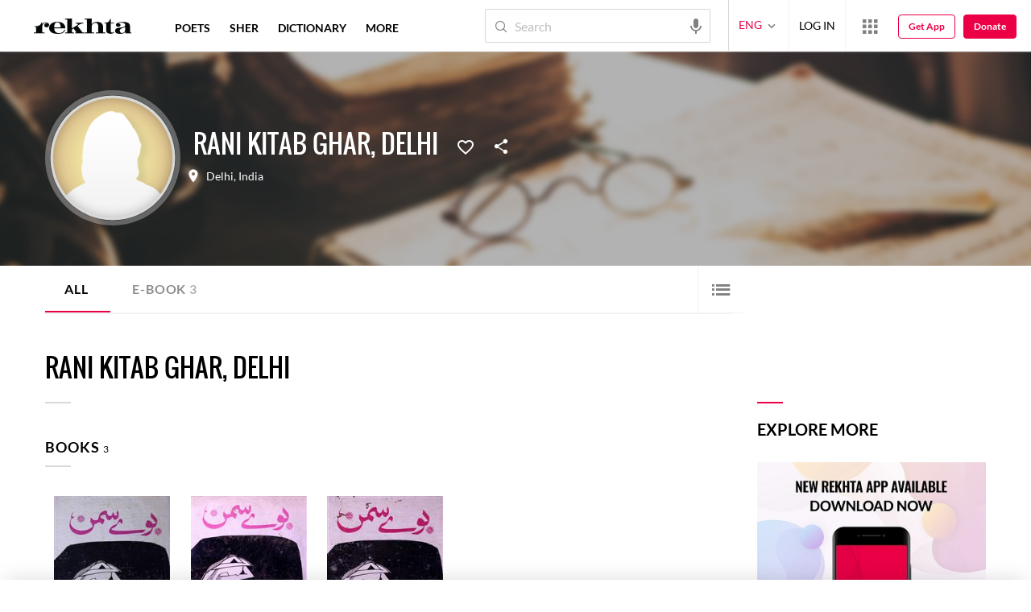

--- FILE ---
content_type: text/css
request_url: https://rekhtastaticcdn.pc.cdn.bitgravity.com/css-4/sm.css?v=1.0.43
body_size: 11985
content:
@media screen and (min-width:576px){.iconCard{width:33.333%}.ebkImgContainer img{width:auto}}@media screen and (min-width:768px){.rdVoiceRecognization .rdVoiceInner{max-width:400px}.CollectionContainer{width:364px}.rtNewsyInnerTop h2{font-size:28px;line-height:42px;padding:0 0 30px}.collectionCardContainer .ebookCard{width:101px}.collectionCardContainer .ebookCard img,.recentlyAdded .ebkcollectionContainer .ebookCard img{height:166px}.colectionPoetDetail p span:nth-child(2){overflow:visible}.ebkGrding .ebkImgContainer:hover{transform:scale(1.12);transition:all .2s}.ebkTopCollectonSec .imgCardLayoutTwo{width:calc(33.33% - 15px)}.ebkTopCollectonSec .imgCardLayoutTwo:nth-child(2n+2){margin-right:16px}.ebkTopCollectonSec .imgCardLayoutTwo:nth-child(3n+3){margin-right:0}.ebkLstItem{width:calc(25% - 10px);margin-right:12px;margin-bottom:12px}.ebkListing .ebkLstItem:nth-child(2n+2){margin-right:12px}.ebkListing .ebkLstItem:nth-child(4n+4){margin-right:0}.ebkSameCityPoet .poetImgCard{width:calc(33.33% - 17px)}.ebkSameCityPoet .poetImgCard:nth-child(2n+2){margin-right:22px}.ebkSameCityPoet .poetImgCard:nth-child(3n+3){margin-right:0}.ebkcollectionContainer{width:calc(50% - 22px)}.ebookLiBannersec{height:178px}.libraryName{top:60px}.ebkGrding .ebkImgContainer img{height:auto}.ebkImgContainer img{width:100%}.storylineContainer{margin:20px 0 3px;background:#e1efff;padding:20px 16px;border-radius:10px}.storylineContainer h4{font-size:18px;margin-bottom:10px;line-height:20px}.storylineContainer p{font-size:16px;line-height:24px}.contentListItems.nwPoetListBody.forPostionContent p{-webkit-line-clamp:2;max-width:85%}.forPostionContent .contentListItemsMedia{top:12px}.forPostionContent .contentListItemsFavortite{top:12px;margin-top:0}.rt_t20halfCard .rt_t20SrsCrd_imgBox{height:298px !important}.rtNewsyInnerTop h2{font-size:28px;line-height:42px;padding:10px 0 30px}.rtNewsyInnerTop .rtAuthorDetails{justify-content:space-between}.rtNewsyInnerTop .rtAuthorDetails .rtAuthorDetailsLeft{align-items:center;width:auto}.rtAuthorDetailsRight ul li{margin-left:10px}.rtNewsyKnowMore h3{font-size:17px}.rtNewsyRight ul li:first-child{margin-right:30px}.rt_miriyaatSec .rt_contentHeadTop{padding:23px 0 16px;position:sticky;top:122px;background:#fff;z-index:1;width:100%;left:0}.rt_miriyaatSec .rt_contentHeadTop ul{display:flex;justify-content:space-between}.rt_miriyaatSec .rt_contentHeadTop ul li{width:13%;font-size:14px;text-transform:uppercase;font-family:LatoXBold,NotoDevanagariBold,MehrNastaliqRegular}.rt_miriyaatSec .rt_contentHeadTop ul li:first-child{width:60%}.rt_miriyaatSec .rt_bodyTitle{width:60%;position:relative}.rt_miriyaatSec .rt_bodyGhazalNo{width:15%}.rt_miriyaatSec .rt_bodyDiwanNo{width:13%}.rt_miriyaatSec .rt_contentBodyListItems p span{display:none}.rt_miriyaatSec .rt_contentHeadTop ul li:last-child{width:12%}.contentListShareIcon a,.contentListShareIcon a i{color:#808080}.contentAdd{height:224px}.headerAdd{height:132px}.sideCardAdd{height:350px}.rt_miriyaatSec.rt_manageColumn .rt_bodyTitle{width:100%}.rt_miriyaatSec.rt_manageColumn .rt_stroylnPara{width:100%}.contentListItems.rt_manageColumn .contentListItemsFavortite{top:26px}.contentListItems.rt_manageColumn .favShareGlobal{top:0}.contentListItems.rt_manageColumn .contentListItemsFavortite i{top:0}.rt_manageColumn a.contentListItemsMediaVideo.rico-youtube{right:0}.rt_iconPlaced .contentListItemsMedia{top:13px}.contentListing.rtNewsyBox{margin-bottom:0}.ebkGrding .ebkImgContainer.ebkImgConNw{margin-top:8px}.ebkDetailsec ul li.readMoreBtn{bottom:-408px}.ebkLstItem .ebkDetailsec .readMoreBtn .rReadMore{width:50%;margin-left:25%}.ebkLndngEbkCrds .collectionCardContainer .ebookCard{width:410px}.ebkLndngEbkCrds .ebookCard img{width:180px;height:274px;top:26px}.ebkLndngEbkCrds .ebookCard .ebkCrdContent{width:320px;height:325px;padding:48px 16px 48px 102px}.ebookCard .ebkCrdContent h4{font-size:24px;margin-top:4px}.ebookCard h6,.ebookCard h6 .ebkCntntTp,.ebookCard p .ebkCntntTp,.ebookCard p{font-size:14px}.ebookCard .ebkCrdContent .ebkRdNwBtn{font-size:14px;padding:12px 42px}.rEbookSections .magazines{background-position:52px 68px}.magazines .owl-carousel{margin-top:30px}.rEbookSections .childrnLtr{padding-bottom:110px;background-position:center 150px;background-size:auto}.mgznLftBgImg,.mgznRtBgMblImg,.mgznRtBgImg{width:auto}.mgznRtBgMblImg{display:none}.mgznLftBgImg{left:12px;top:auto;bottom:196px}.mgznRtBgImg{right:-19px;bottom:-9px;z-index:9;display:block;width:180px}.ebookCard .ebkLstYr,.ebookCard p{margin-top:12px}.sldrOvrlFlwWrap{margin-left:0 !important;margin-right:0;padding-left:0}.sldrOvrlFlwInr{padding-left:0;padding-right:0}.alphbtCon a:hover{border-bottom:2px solid #ec0046}.sortMnuCon{margin-top:46px}.imgCardLayoutTwo img{height:230px}.sortListingContent .ebookCard{width:calc(33.333% - 7px);margin-right:6px}.sortListingContent .ebookCard:nth-child(2n+2){margin-right:6px}.sortListingContent .ebookCard:nth-child(3n+3){margin-right:0}.rekhtaUrduDuniyaList .rekhtaUrduDuniyaListItem{display:flex;flex-wrap:wrap;margin-bottom:0}.rekhtaUrduDuniyaList figure{flex:0 0 250px;margin-right:13px;margin-bottom:0}.rekhtaUrduDuniyaDetails{width:calc(100% - 263px)}.navigation.navigation{padding-left:35px}.timelineBox{width:auto}.timeLineIntro{min-height:96px}.tributeScroll{margin-bottom:50px}.timeLineIntro p{-webkit-line-clamp:4}.timelineBox:last-child{padding-right:39%}.timelineBoxInnerTop{position:relative}.tribute_listing .tributeEbookSlider .imgCardLayoutTwo:first-child{margin-left:0}.askaQuesTionWrap .askQuestionFormPopup{max-width:360px !important}.QAListingWrapper .popup-overlay .rfContactContainer{position:unset}.rpSliderFull.owl-carousel{margin-top:0}.rpSliderBannerSec{padding-bottom:24px}.contentListHeader.rpGapLine{padding-top:53px;margin-bottom:48px}.contentListHeader .abtBookTxtDesc.rpTextGap p{margin-top:12px;line-height:19px !important;font-size:16px !important}.rpRekhtaPubBooks .t20SrsCardCmn{width:150px}.rpRekhtaPubBooks .sectionHeader.drkSecHdr h2{font-size:24px;line-height:36px}.rpRekhtaPubBooks .sectionHeader p{margin-top:12px;font-size:16px;line-height:20px}.rpSingleBanner{padding:24px 0}.rpProetryItems h4{font-size:20px;line-height:30px}.rpProtryBy{font-size:16px;line-height:24px;margin:16px 0}.rpGenre{font-size:16px;align-items:baseline}.rpGenre p a{padding:10px 16px;border-radius:14px;font-size:14px;font-family:'latoxregular'}.rpPetryImg{width:144px;margin-right:16px;max-height:220px}.rpProductsbottom table tr td{text-align:left}.rpProductsbottom table tr td:last-child{width:65%}.rpProductsbottom table tr td:first-child{width:35%}.rpRekhtaPubBooks.gapfromFooter .t20SrsCardCmn{width:123px;height:auto}.gapfromFooter .coupletClcImg img{width:auto}.rpSliderFull.owl-carousel{margin-top:0}.rpSliderBannerSec{padding-bottom:0}.pplrTrndTags.rpRekhtaPubBooks{margin:48px 0 0}.rpRekhtaPubBooks .owl-carousel{margin-top:0}.rpRekhtaPubBooks .sectionHeader .seeFullCollection{font-size:16px}.rpSingleBanner{padding:48px 0 0}.rpRekhtaPubBooks .t20SrsCardCmn{width:136px;margin-right:10px;height:auto}.rpRekhtaPubBooks .t20SrsCardCmn:nth-child(2n+0){margin-right:20px}.rpRekhtaPubBooks .t20SrsCardCmn{width:150px;margin-right:20px;height:auto}.rekhtaPublication .coupletClcImg{width:140px;height:216px}.rpRekhtaPubBooks .t20srsCardCmnDetail h2{font-size:16px}.rpRekhtaPubBooks .t20SrsCardCmn{justify-content:start}.rpRekhtaPubBooks .t20SrsCardCmn .cpltImgCrd{justify-content:start}.rpProductsbottom table tr td{text-align:right}.rpGenre p:last-child a:nth-last-child(-n+2){display:flex}}@media screen and (min-width:992px){.tributeScroll{margin-bottom:20px}.sortIconPopupContainer.alphaMenuOpen .sortingContainer{z-index:9999}header{z-index:99999999}.overFlowHidden{padding-right:16px}.sectionTitle{text-align:center;font-size:18px;letter-spacing:2px;text-transform:uppercase;margin-bottom:36px}.cTPoetName{font-size:16px}.cTTags a{font-size:12px;line-height:30px;padding:0 14px}.deviceCTActivity{display:none}.cTActivity{display:block;float:right}.cTTags{float:left}.cTActivity li{float:left;position:relative}.cTActivity li a{color:#808080;font-size:12px;font-family:'LatoXRegular','NotoDevanagariRegular','MehrNastaliqRegular';display:block;text-align:center;margin-left:12px}.cTActivity li a i{vertical-align:middle}.cTActivity li a span{vertical-align:middle;display:inline-block}.cTsocailShare li a{color:#808080;font-size:32px;font-family:'LatoXRegular','NotoDevanagariRegular','MehrNastaliqRegular';display:block;height:32px;width:40px;text-align:center;line-height:32px}.cTsocailShare .cTsocailShareWrap{top:-26px}.cTsocailShare .cTsocailShareWrap.activeSocialShare{top:-26px;width:224px}.cTTagsNot{text-align:center}.cTTagsNot .cTActivity{float:none;display:inline-block}.sherLayoutSliderWrap .bx-next:after{display:none}.sherLayoutSliderWrap .bx-wrapper .bx-next,.MFRSliderWrap .bx-wrapper .bx-next,.fSCSherSectionSliderWrap .bx-wrapper .bx-next{right:auto;color:#959595;left:50%;margin-left:22px}.sherLayoutSliderWrap .bx-controls-direction{width:100%;right:auto;left:auto;position:absolute;height:auto;bottom:0}.sherLayoutSliderWrap .bx-wrapper .bx-prev,.MFRSliderWrap .bx-wrapper .bx-prev,.fSCSherSectionSliderWrap .bx-wrapper .bx-prev{left:50%;right:auto;margin-left:-66px}.sherLayoutSliderWrap .bx-wrapper .bx-controls-direction a,.MFRSliderWrap .bx-wrapper .bx-controls-direction a,.fSCSherSectionSliderWrap .bx-wrapper .bx-controls-direction a{border-radius:50%;width:44px;height:44px;border:1px solid #959595;background:#fff;color:#959595;line-height:44px;text-align:center}.sherLayoutSliderWrap .bx-wrapper .bx-controls-direction a:hover,.MFRSliderWrap .bx-wrapper .bx-controls-direction a:hover,.fSCSherSectionSliderWrap .bx-wrapper .bx-controls-direction a:hover{background:#eb0046;color:#fff;border:1px solid #eb0046}.MFRSliderWrap .bx-wrapper .bx-controls-direction a,.fSCSherSectionSliderWrap .bx-wrapper .bx-controls-direction a{top:auto;bottom:0}.sherLayoutSliderWrap .bx-next:before{top:auto;right:4px;display:inline-block}.sherLayoutSliderWrap .bx-wrapper,.MFRSliderWrap .bx-wrapper,.fSCSherSectionSliderWrap .bx-wrapper{padding-bottom:86px}.supportRekhtaSection{padding:48px 0}.supportRekhtaSection p{font-size:16px;margin-bottom:24px}.supportRekhtaSection a{margin:0 12px;float:none;color:#eb0046;border:1px solid #eb0046;background:transparent;height:48px;padding:0 12px 0 12px;width:180px}.supportRekhtaSection a i{display:none}.poetImgCard img{width:136px;height:136px;border-radius:50%;margin-bottom:12px}.poetImgCard{width:136px}.poetImgCard h4{font-size:14px}.poetImgCard h5{font-size:12px}.suggestedPoetSection{padding:48px 0}.poetImgCard:first-child{margin-left:0}.viewMoreBtn{width:224px;font-size:14px;margin-top:48px;line-height:48px}.fSCType,.fSCSherSection h3,.fSCSherSectionSliderWrap,.sherCollectionLayoutWrap h4{display:block}.imgCard{float:left;width:138px;margin-bottom:0;display:block;margin-left:32px}.sherCollectionLayout .imgCard{display:block}.sherCollectionLayout .imgCard:nth-child(2n+2){margin-left:32px}.sherCollectionLayout{margin-left:-32px}.featuredSherCollectionSection{padding:48px 0}.shayriCollectionSection{padding:48px 0}.featuredShortProseCollection h2,.featuredShortProseCollection h5{display:block}.relatedFPColection{display:none}.pCMoreAuthors h3{color:#4d4d4d;font-size:12px;font-family:'LatoXRegular','NotoDevanagariRegular','MehrNastaliqRegular';line-height:1.2;text-transform:uppercase;margin-bottom:36px;letter-spacing:3px}.pCMoreAuthorsList{margin-left:-32px}.pCMoreAuthor{float:left;width:138px;margin-bottom:0;display:block;margin-left:32px;position:relative}.pCMoreAuthor img{border-radius:50%;margin-bottom:12px;width:100%;height:auto}.pCMoreAuthor h4{color:#000;font-size:14px;font-family:'LatoXRegular','NotoDevanagariRegular','MehrNastaliqRegular';line-height:1.2;text-transform:capitalize;margin-bottom:8px;letter-spacing:.25px;overflow:hidden;text-overflow:ellipsis;text-align:left}.pCMoreAuthor h5{font-size:10px;color:rgba(0,0,0,.6);font-family:'LatoXBold','NotoDevanagariBold','MehrNastaliqRegular';text-transform:capitalize;overflow:hidden;text-overflow:ellipsis;margin-bottom:6px}.pCMoreAuthors{display:block}.proseCollectionSection{padding:48px 0}.featuredShortProseCollection h2{color:#000;font-size:32px;font-family:'MerriweatherHeavy','NotoDevanagariBold','MehrNastaliqRegular';line-height:1.2;margin-bottom:18px}.featuredShortProseCollection h2 a{color:#000}.featuredShortProseCollection h5{color:rgba(0,0,0,.5);font-size:14px;font-family:'LatoXRegular','NotoDevanagariRegular','MehrNastaliqRegular';line-height:1.2;margin-bottom:42px;text-transform:capitalize}.featuredShortProseCollection h5 a{color:rgba(0,0,0,.5)}.featuredEBookSection .viewMoreBtn{display:block}.featuredEBook h6 span{font-size:11px}.featuredEBook h5{font-size:11px}.featuredEBookSection{padding:48px 0}.featuredEBook{margin-bottom:48px}.fEBookCateWrap h3{text-align:center;margin-bottom:42px;letter-spacing:3px;color:#4d4d4d;font-family:'LatoXRegular','NotoDevanagariRegular','MehrNastaliqRegular';text-transform:uppercase}.fEBookCateList{margin-left:0;margin-right:0;white-space:normal;overflow:hidden}.imgCardLayoutTwo:first-child{margin-left:0}.imgCardCon .imgCardLayoutTwo{width:100%}.fEBookCateList .imgCardLayoutTwo:first-child{margin-left:0}.imgCardLayoutTwo{display:block;width:138px;margin-right:0;margin-left:32px;float:left}.viewMoreEbookCate{display:none}.viewMoreImgShayri{display:none}.imageShayriSection .viewMoreBtn,.isSimgSher,.iSSTagsSection{display:block}.iSSDetails{float:left;width:calc(55% - 42px)}.imgSSMorePoplularSection{float:right;width:45%;padding:24px 0 0;position:relative}.imgSSMorePoplularSection:before,.iSSTagsSection:before{content:'';position:absolute;top:0;left:0;height:2px;width:32px;background:#eb0046}.isSimglayout{border:2px solid #e3e3e3;padding:12px;border-radius:3px;margin-bottom:12px}.isSimglayoutFooter{padding:12px 0}.isSimglayoutFooter a{font-size:14px}.isSimglayoutFooter a i{font-size:32px}.isSimgSher{text-align:center}.imgSSMorePoplularSection h3{margin-bottom:22px;letter-spacing:3px;color:#4d4d4d;font-family:'LatoXRegular','NotoDevanagariRegular','MehrNastaliqRegular';text-transform:uppercase}.imgSSMoreImgs{white-space:normal;overflow:hidden;margin-left:0;margin-right:0;margin-bottom:36px}.imgSSMoreImage:first-child{margin-left:12px}.imgSSMoreImage{display:block;width:140px;margin-left:12px;float:left;margin-right:0;margin-bottom:12px}.imgSSMoreImage.viewMoreImgShayri{display:none}.imgSSMoreImage:nth-child(3n+1){margin-left:0}.iSSTagsSection{padding-top:22px;position:relative}.iSSTags a{color:#000;font-family:'LatoXRegular','NotoDevanagariRegular','MehrNastaliqRegular';text-transform:capitalize;border:1px solid #d7d7d7;display:inline-block;border-radius:20px;margin-right:8px;font-size:12px;line-height:30px;padding:0 14px;margin-bottom:16px}.iSSTags a:hover{color:#fff;border:1px solid #eb0046;background:#eb0046}.imageShayriSection{padding:48px 0}.todaysSpecialSection{padding:48px 0}.todaysSpecialDescription{text-align:center}.todaysSpecialDescription img{width:150px;height:150px;border-radius:50%;float:none;margin-right:0;margin-bottom:12px}.tSDBody{overflow:hidden;margin-top:0;margin-bottom:24px}.todaysSpecialDescription h2{font-size:16px}.todaysSpecialDescription h4 span{font-size:14px}.todaysSpecialDescription p{font-size:16px;text-align:center}.featuredVideoSection{padding:48px 0}.featuredVideoSection .viewMoreBtn{display:block}.fVSVideoContainer{float:left;width:calc(68% - 24px)}.fVideoListing{float:right;width:32%}.fVDesc h2{font-size:18px;margin-bottom:10px}.fVDesc{padding-top:24px}.fVDesc h3{font-size:14px}.fVideoListing h3{margin-bottom:22px;letter-spacing:3px;color:#4d4d4d;font-family:'LatoXRegular','NotoDevanagariRegular','MehrNastaliqRegular';text-transform:uppercase}.fVideoListing:before{content:'';position:absolute;top:0;left:0;height:2px;width:32px;background:#eb0046}.fVideoListingWrap{white-space:normal;overflow:hidden;margin-left:0;margin-right:0}.dVList{display:block;width:100%;margin-right:0;position:relative;margin-bottom:12px}.dVList:first-child{margin-left:0}.dVList img{width:103px;display:block;height:auto;margin-bottom:0;border-radius:3px;margin-right:12px;float:left}.dVListDesc{overflow:hidden;margin-top:28px}.dVList.fVMoreBtn{display:none}.dVList h4{font-size:16px;margin-bottom:8px}.dVList h5{color:rgba(0,0,0,.5);font-size:12px}.wODShareAudio a span{display:inline-block;display:inline-block;width:auto;height:auto}.wODOPWords a:hover{color:#fff;border:1px solid #eb0046;background:#eb0046}.wODotherPopularWord h4{margin-bottom:22px;letter-spacing:3px;color:#4d4d4d;font-family:'LatoXRegular','NotoDevanagariRegular','MehrNastaliqRegular';text-transform:uppercase}.wordOfDaySection{padding:48px 0;text-align:center}.wODWordDetails h2{font-size:46px}.wODWordDetails h3{font-size:24px}.wODWordDetails h3 span:first-child:after{height:36px;width:2px;top:-3px}.wODWordDetails h3 span:first-child{padding-right:32px;margin-right:32px}.wODShareAudio{position:static;text-align:center;padding-top:18px}.wODShareAudio a{margin:0 9px;float:none;display:inline-block}.wODMeaning h5{display:block;font-size:14px;color:#000;font-family:'LatoXItalic','NotoDevanagariRegular','MehrNastaliqRegular';margin-bottom:12px}.wODMeaning h3{font-size:20px}.wODSher h6{font-size:14px}.wODDictionarySearch:before,.wODDictionarySearch h3{display:none}.wOdSearchbox{max-width:636px;margin:0 auto}.moreFromRekhtaSection{padding-top:48px}.wOdSearchbox input{height:46px}.wOdSearchbox a{right:8px;top:6px}.userLogin{margin-top:0}.toggleMenuButton{display:block}.rEbookSections.ebkContriBannerSec{padding-bottom:0}.rEbookSections article{padding:65px 0 0}.ebkSrchContainer h2{font-size:34px}.welcomeContainer h2{font-size:40px}.welcomeContainer p{font-size:24px}.welcomeContainer .rReadMore{padding:14px 24px}.sectionHeader h2,.sectionHeader h1{font-size:30px}.sectionHeader .seeFullCollection{font-size:18px;top:50px}.sectionHeader.hdngCenter h2{font-size:30px}.ebkSlider .ebookCard h4{font-size:14px}.exploreContainer{margin-top:40px}.iconCard{width:16.667%;margin-bottom:0}.iconCard .iconBox{width:116px}.iconCard .iconBox i{font-size:116px}.iconCard h4{font-size:20px;margin-top:14px}.readMoreBtn{margin-top:40px}.readMoreBtn .rReadMore{font-size:18px}.imgCardCon .poetImgCard img{border:8px solid #fff}.imgCardCon .poetImgCard h4{font-size:18px}.imgCardCon .poetImgCard h5{font-size:14px}.ebkLstItem{width:calc(20% - 13px);margin-right:16px;margin-bottom:26px}.ebkListing .ebkLstItem:nth-child(2n+2){margin-left:0;margin-right:16px}.ebkListing .ebkLstItem:nth-child(4n+4){margin-left:0;margin-right:16px}.ebkListing .ebkLstItem:nth-child(5n+5){margin-right:0}.ebkImgContainer img{width:100%;height:295px}.ebkListing .ebkImgContainer img{height:295px}.ebkGrding .ebkImgContainer img{width:104px;height:130px}.ebkFlDtlContainer,.ebkShorDtlContainer{width:50%;float:left;display:block;padding-right:28px}.ebkFlDtlContainer{padding-top:16px}.ebkImgDetailedContainer .ebkImgContainer img{width:100%;height:auto}.ebkGrding .ebkLstItem{width:25%;float:left;border-bottom:none;margin-bottom:15px;padding-bottom:15px}.ebkGrding .ebkLstItem:nth-child(2n+2){margin-right:0}.ebkLstAthr,.ebkLstTtl,.ebkLstPblshr,.ebkLstYr{font-size:14px}.ebkGrding .ebkLstTtl{height:auto;overflow:hidden;white-space:nowrap}.ebkGrding .ebkLstTtl:after{display:block;background:linear-gradient(90deg,rgba(255,255,255,0) 0%,#ececec 100%)}.ebkLstPblshr{height:40px;overflow:hidden}.ebookCatelogContainer{padding:40px 0 0}.numUserReview{font-size:14px}.ricoreviewStar,.rico-ratefull,.rico-ratehalf,.rico-rateblank.ricoreviewStar,.rico-rateblank{font-size:28px;margin-left:-7px}.ebkGrding .ebkDetailsec .readMoreBtn{font-size:14px;width:150px;display:inline-block;color:#808080;min-height:1px}.ebkDetailsec .favorite i{font-size:34px}.ebkDetailsec .rico-share{top:5px}.ebkGrding .ebkDetailsec .readMoreBtn .rico-share{font-size:36px;margin-left:17px;color:#0af}.ebkDetailsec .rico-favorited{font-size:36px}.ebkGrdLstgHdr{background-color:transparent;border-bottom:1px solid #cecece;margin-bottom:30px;padding:30px 24px 20px;margin-left:-20px;margin-right:-20px}.ebkGrdLstgHdr.ebkGrdLstWdtArw{padding:30px 24px 38px}.grdLstSortList .sortListDrpDnBtn i{margin-right:0}.bestBookfrmAuth .colectionPoetDetail h4::after{display:block}.bestBookfrmAuth .colectionPoetDetail h4{white-space:nowrap;overflow:hidden}.ebkBack{font-size:26px;color:#000;padding-left:0;margin-top:0;max-width:none;width:100%}.ebkBack i{font-size:50px;margin-left:-12px;font-weight:normal}.sectionHeader p{display:block;line-height:22px;max-width:90%}.SortItemContainer .grdLstSortBtn .rico-list_view{font-size:32px}.grdLstSortBtn{margin-top:0}.ebkdiffTag a{display:inline-block}.ebkGrding .ebkImgContainer{max-width:200px}.ebkDtlContainer{background-color:#ececec}.ebkGrding .ebkImgContainer.ebkImgConNw{float:left;margin-bottom:0}.ebkGrding .ebookDetailContainer{padding-left:124px}.ebkImgDetailedContainer .ebookDetailContainer{padding-left:0;float:right;width:calc(100% - 220px)}.ebkdiffTag{padding-top:10px}.PoetProfileTxtDesc p,.abtBookTxtDesc p{font-size:16px}.ebkImgDetailedContainer .ebookTileAbt{width:100%}.ebkcollectionContainer .ebookCard .ebookDetailContainer h4{white-space:nowrap;line-height:18px;overflow:hidden;position:relative}.ebkGrding .ebkImgContainer.ebkImgConNw{margin-top:0}.ebkLstItem .readMoreBtn .rReadMore{padding:10px 17px;margin:0 24px 0 0;width:100%}.ebkLstItem .ebkDetailsec .readMoreBtn .rReadMore{width:100%;margin-left:0}.ebkDetailsec .readMoreBtn span{display:inline-block}.sectionTitleHeader h3{font-size:24px}.reviewTxtDesc{max-height:82px}.ppcmpltTxt{max-height:54px;overflow:hidden}.ebkDescsec .ppcmpltTxt{overflow:hidden;position:relative}.ebkDescsec .readLessCmnt{max-height:100%}.ebkDescsec .readMoreCmnt{top:79px}.abtBookTxtDesc{position:relative}.readBtnMargin .readLessCmnt~.readMoreCmnt{top:-8px;font-family:'LatoXRegular','NotoDevanagariRegular','MehrNastaliqRegular'}.readMoreCmnt{font-family:'LatoXRegular','NotoDevanagariRegular','MehrNastaliqRegular';float:right;margin:0}.readLessCmnt~.readMoreCmnt{position:relative;right:0;padding:0;margin:0;top:-3px;font-size:14px}.libcmpltTxt{max-height:122px;overflow:hidden}.readLessCmnt{max-height:100%}.recentlyAdded .ebkcollectionContainer:nth-child(3n+3){margin-right:0}.sldrOvrlFlwInr .ebkcollectionContainer:nth-child(3n+3){margin-right:0}.ebkcollectionContainer .collectionCardContainer .ebookCard{width:calc(33% - 6px)}.ebkcollectionContainer .ebookDetailContainer .readMoreBtn{display:none}.ebkcollectionContainer .collectionReadNow{display:block}.ebkcollectionContainer{margin-right:8px;margin-bottom:30px;width:calc(33.33% - 10px);padding:20px;background:#fff}.RecentSecHeader{padding-bottom:0}.ebkTopCollectonSec .imgCardLayoutTwo{margin-right:22px;margin-bottom:22px;width:calc(20% - 18px)}.ebkTopCollectonSec .imgCardLayoutTwo:nth-child(2n+2){margin-right:22px}.ebkTopCollectonSec .imgCardLayoutTwo:nth-child(3n+3){margin-right:22px}.ebkTopCollectonSec .imgCardCon .imgCardLayoutTwo{margin-right:22px}.ebkTopCollectonSec .imgCardLayoutTwo:nth-child(5n+5){margin-right:0}.ebkImgDetailedContainer .ebkImgContainer{width:221px;padding:7px}.ebkImgContainer.ebkImgDetailedContainer img{height:auto}.readMoreBtn .rico-share,.rico-favorited{font-size:32px}.ebkFullCollectionAdded .ebkcollectionContainer .ebookCard{width:108px;margin-right:19.4px;border-bottom:none}.ebkFullCollectionAdded .ebkcollectionContainer .ebookCard:nth-child(9n+9){margin-right:0}.ebkFullCollectionAdded .ebkcollectionContainer{-webkit-box-shadow:1px 1px 4px 1px rgba(0,0,0,.23);-moz-box-shadow:1px 1px 4px 1px rgba(0,0,0,.23);box-shadow:1px 1px 4px 1px rgba(0,0,0,.23)}.ebkFullCollectionAdded .CollectionContainer h2{border-bottom:none}.grdLstSortList h5{margin-top:9px;text-transform:uppercase;padding-right:20px}.libraryDesc h3{font-size:30px}.libraryDesc p{padding:30px 0;font-size:18px}.contentListHeader.readBtnMargin.ebkCntntLstHdr .ppcmpltTxt p{padding:0}.libraryDesc a{font-size:18px}.popularLibrarydesc .sectionHeader h2{font-size:24px}.ebookLiBannersec{height:330px;background-size:auto}.ebookLiBannersec::after{height:330px;width:36%;background:#414141}.libraryName{width:42%;height:330px;background:#414141;text-align:left;top:0;position:relative;float:right}.libraryName::after{content:"";height:100%;width:100%;position:absolute;right:-100%;padding-left:2px;background:#414141;top:0}.libraryName h3{font-size:42px;padding-top:28px;line-height:62px}.libraryName p{font-size:20px;line-height:62px;color:#fff}.ebklibgdesignbannr{display:block}.sortListItemsCont{position:absolute;top:62px;width:280px;left:auto;right:0;height:auto;background-color:transparent}.sortListItems{padding:10px;transform:translateY(0);width:86%;top:-25px;left:-22px}.hdngSbMenu a{font-size:16px;margin:0 5px 0 0}.indxg ul{overflow-x:hidden}.indxg ul li:hover a{color:#fff;background-color:#cb0044}.lstTblCel.lstTblAthrEdtr,.lstTblCel.lstTblPblsr,.lstTblCel.lstTblDt{display:inline-block}.lstTblCel.lstTblTTl{width:40%}.lstTblCel.lstTblAthrEdtr{width:40%}.lstTblCel.lstTblPblsr{width:20%}.lstTblCel.lstTblDt{width:10%}.lstTblCel p{font-size:16px}.lstTbl .lstTblRow{padding:16px 0}.pgnCntnr ul li.pgNext,.pgnCntnr ul li.pgPrev{padding:0 12px}.pgnCntnr ul li:hover a{color:#ed4e33}.pgnCntnr ul li .pgnNPT,.pgnCntnr ul li:nth-child(5),.pgnCntnr ul li:nth-child(6){display:block}.pgnCntnr ul li .pgnNPI{display:none}.pgGt input{width:64px}.ebkDetailsec .favnumCount{display:block}.ebkDetailsec .favnumCount{display:block}.ebookBannersec{height:380px}.ebookBannersec .ebkAuthorContainer .ebkauthorprfl{width:250px}.ebookBannersec .ebkAuthorContainer .ebkauthorprfl img{border:14px solid rgba(255,255,255,1)}.ebookBannersec .ebkauthorDetails h3{font-size:56px;margin-bottom:24px;line-height:52px}.ebookBannersec .ebkauthorDetails h2{font-size:26px;margin-bottom:30px}.ebookBannersec .ebkauthorDetails p{font-size:18px;line-height:24px}.ebkauthorDetails{padding-left:56px}.ebookBannersec .ebkAuthorContainer{padding:50px 0}.ebookBannersec .ebkauthorDetails p{display:block}.ebkContributorHdr a{font-size:30px}.ebktagListing .SortItemContainer{padding-top:28px}.ebktagListing .ebkGrdLstgHdr{padding:34px 0 22px}.ebkContributorHdr p{display:block}.reviewpopup h3{font-size:24px}.reviewpopup p{margin-left:-4px}.reviewpopup p i{font-size:48px}.reviewpopup{width:650px}.dContent{padding:36px}.ebkcmntreviewDesc{margin-bottom:30px}.usercmntrreview{height:150px}.warncmnt{bottom:46px}.reviewpopup .warncmnt i{font-size:32px}.ebkpoetProfileimges{width:auto;text-align:left}.ebkpoetProfileimges img{width:114px;height:114px}.ebkpoetProfileimges{width:11%}.PoetProfileTxtDesc{width:87%}.PoetProfileTxtDesc a h2{padding-top:0}.PoetProfileTxtDesc{float:right}.ebkFullDtlPopup{position:relative;margin:0 0 20px;padding:24px 20px;z-index:999}.closeEbkdetais{top:12px;right:16px}.ebkbasicdetails{width:100%}.warmcmntDesc{top:100px}.cTsocailShareWrap ul li:nth-child(3){display:none}.isSimglayoutFooter .cTsocailShare .cTsocailShareWrap li a{font-size:32px}.fSCSherSection .imgCard:first-child{display:none}.sherLayout .bx-wrapper .bx-viewport{min-height:228px}.lstTbl .lstTblRow{padding:16px 0}.pgnCntnr ul li.pgNext,.pgnCntnr ul li.pgPrev{padding:0 12px}.pgnCntnr ul li:hover a{color:#ed4e33}.pgnCntnr ul li .pgnNPT{display:block}.pgnCntnr ul li .pgnNPI{display:none}.pgGt input{width:64px}.ebkDetailsec .favnumCount{display:block}.ebkDetailsec .favnumCount{display:block}.ebookBannersec{height:380px}.ebookBannersec .ebkAuthorContainer .ebkauthorprfl{width:250px}.ebookBannersec .ebkAuthorContainer .ebkauthorprfl img{border:14px solid rgba(255,255,255,1)}.ebookBannersec .ebkauthorDetails h3{font-size:56px;margin-bottom:24px}.ebookBannersec .ebkauthorDetails h2{font-size:26px;margin-bottom:30px}.AthrCnt{font-size:24px}.ebookBannersec .ebkauthorDetails p{font-size:18px;line-height:24px}.ebkContriBannerSec .ebookBannersec .ebkAuthorContainer{padding:50px 0}.ebookBannersec .ebkauthorDetails p{display:block}.ebkContributorHdr a{font-size:30px}.ebktagListing .SortItemContainer{padding-top:28px}.ebktagListing .ebkGrdLstgHdr{padding:34px 0 22px}.ebkContributorHdr p{display:block}.collectionCardContainer .ebookCard img,.recentlyAdded .ebkcollectionContainer .ebookCard img{padding:0;margin-bottom:14px}.ebkDetailsec .cTsocailShare .cTsocailShareWrap.activeSocialShare{width:146px}.ebkDetailsec .cTsocailShare .cTsocailShareWrap.activeSocialShare{left:-116px;top:0}.ebkSameCityPoet .poetImgCard{width:calc(20% - 21px)}.ebkSameCityPoet .poetImgCard:nth-child(2n+2){margin-right:22px}.ebkSameCityPoet .poetImgCard:nth-child(3n+3){margin-right:22px}.ebkSameCityPoet .poetImgCard:nth-child(5n+5){margin-right:0}.ebkSortItem{display:inline-block}.ebkshrttagtitle{display:inline-block}.ebknwmagzinelist .ebkGrdLstgHdr{padding:30px 16px 20px}.ebkTopCollectonSec .imgCardLayoutTwo img{height:228px}.isSimglayoutFooter .cTsocailShare .cTsocailShareWrap li a{font-size:32px}.ebkSameCityPoet .poetImgCard img{border:8px solid #fff}.rHPLeatestBlog{width:calc(50% - 9px);float:left;margin-right:9px;margin-bottom:0}.rHPBlogs{float:right;width:calc(50% - 9px);white-space:normal;margin-left:9px;padding-left:0;margin:0 0 0 9px;border:none;box-shadow:none;overflow:initial}.rHblogimagecontar{width:32.3%}.postBeforeTime{display:inline-block}.rhblogslidesection{display:inline-block;white-space:normal;-moz-box-shadow:0 6px 10px 0 rgba(0,0,0,.15);box-shadow:0 6px 15px 0 rgba(0,0,0,.15);margin-bottom:13px;width:100%}.rhblogslidesection:last-child{margin-bottom:0}.rHLattestBlogDesc p{font-size:16px;line-height:24px}.blogHi .rHLattestBlogDesc p,.blogUr .rHLattestBlogDesc p{line-height:24px}.rHLattestBlogDesc h3{font-size:18px;line-height:24px}.rHblogDesctxt{max-height:74px}.rhblogslidesection .rHblogDesctxt{max-height:72px}.rHPBlogs .rHLattestBlogDesc p::before{content:'';position:absolute;width:60%;bottom:53px}.rhblogslidesection .rHLattestBlogDesc h4{margin-bottom:10px}.rHPLeatestBlog img{height:212px}.rhblogslidesection .rHblogimagecontar img{width:185px;height:212px}.rHPBlogs .rHLattestBlogDesc{width:67.7%;padding:20px 16px 0}.rHPBlogs .rHblogTimeEst{margin:16px -16px 0}.rHPBlogs .rhblogslidesection .rHblogTxtreadmre{width:61%;bottom:59px;font-size:16px}.rHPLeatestBlog .rHblogTxtreadmre{font-size:16px;bottom:20px}.rHPLeatestBlog.blogHi .rHblogTxtreadmre,.rHPLeatestBlog.blogUr .rHblogTxtreadmre{height:28px;bottom:18px}.rHPBlogs .rhblogslidesection.blogHi .rHblogTxtreadmre,.rHPBlogs .rhblogslidesection.blogUr .rHblogTxtreadmre{height:28px;bottom:58px}.rBlogSubTitleNot .rHblogDesctxt{max-height:107px}.rHPLeatestBlog.rBlogSubTitleNot .rHblogTxtreadmre{bottom:16px}.rHPLeatestBlog.blogHi.rBlogSubTitleNot .rHLattestBlogDesc p,.rHPLeatestBlog.blogUr.rBlogSubTitleNot .rHLattestBlogDesc p{line-height:27px}.rhblogslidesection.rBlogSubTitleNot .rHblogDesctxt{max-height:100px}.blogHi.rBlogSubTitleNot .rHLattestBlogDesc p,.blogUr.rBlogSubTitleNot .rHLattestBlogDesc p{line-height:25px}.rhblogslidesection.blogEn.rBlogSubTitleNot .rHLattestBlogDesc p{line-height:26px}.ebkGrdLstgHdr.ebkGrdLstgHdrPr{padding:30px 0 16px;margin-left:0;margin-right:0}.ebkGrdLstgHdrPr .grdsbTtl{display:block;padding-left:0}.whtPopup .whtPopupContainer{padding:0 56px;margin-top:16px}.whtPopup .whtPopupContainer h2{font-size:26px;line-height:28px}.whtPopup .whtPopupContainer p{font-size:18px}.vrsnBtn{right:0}.vrsnBtn .vrsnArrow{display:none}.poetLandingNew section{padding:35px 0}.poetLandingNew .bannerSliderSection{padding:0;margin-bottom:35px}.poetLandingNew .sectionTitle{font-size:24px}.poetLandingNew .SPSectionWrap{margin-left:0;margin-right:0;padding-left:0}.sectionTitle a{font-size:16px}.fvCard{width:calc(20% - 18px);margin-right:18px}.brcCard{padding:24px 18px}.brcCard:last-child{margin-right:0}.brcCard h2{font-size:24px;padding-left:14px;line-height:28px}.brcCard h2:before{height:47px}.adCon .poetAddMobile{display:none}.adCon .poetAddDesktop{display:block}.brsContent{height:218px}.brsContent h2,.ptLocation h2{font-size:24px}.ptAudVdCard h2{padding-left:0}.ptAudVdCard{width:calc(50% - 9px);float:left;background-position:96% 28px}.ptAudCard{margin-right:9px}.ptVdCard{margin-top:0;margin-left:9px}.ptRcntPlAdVd h5{font-size:12px}.ptRcntPlAdVd p{font-size:16px}.ptRcntPlAdVd p i{font-size:32px;position:relative;top:-1px}.brsPoet .brsPoetCont .brsPoetImg{margin-right:2px}.brsPoet .brsPoetCont .brsPoetImg:nth-child(4){display:inline-block}.blogOnRekhta.rBlogHomeSec .readFull{margin-top:32px}.poetGhazalListing .scrollglblIndexing:hover .nextPoetIndex{right:32px}.CollectionContainer{width:374px;display:block;margin-right:0;min-height:initial}.bestBookfrmAuth .CollectionContainer{width:calc(50% - 4px);float:left;margin-right:8px}.bestBookfrmAuth .CollectionContainer:nth-child(2n+2){margin-right:0}.ebkDtlShrtDesc{font-size:16px}.ebkGrding .ebkLstAthr.ebkAthrMbl{display:none;margin-top:14px}.ebkLstAthr{font-size:16px}.ebkUserReview{margin-top:52px}.ebkDetailsec ul li.readMoreBtn{position:static;bottom:0;width:auto}.ebkDetailsec ul li.ebkDtlFav,.ebkDetailsec ul li.cTsocailShare{right:-12px;top:12px;float:none}.ebkLstItem .readMoreBtn .rReadMore.bkIndx{margin-top:20px}.fltThree .collectionCardContainer{width:33.333%;float:left}.fltThree.ebkLndngEbkCrds .ebookCard{width:380px}.fltThree.ebkLndngEbkCrds .ebookCard img{width:150px;height:250px}.abtBookTxtDesc p,.abtBookTxtDesc p span{font-size:16px !important}.ebkDtlMbl{display:none}.ebkreaderReview h3{margin-top:3px;margin-left:10px;display:inline-block;vertical-align:top}.newUserActionReview a{width:157px;margin-top:0}.thrNdHlf.owl-carousel .owl-item img,.thrNdHlf .ebookCard img{height:230px}.favOvrBook:hover:before{content:"";color:#f00 !important}.fltrCatTpList ul li:after{background:-moz-linear-gradient(0deg,rgba(255,255,255,0) 0%,rgba(255,255,255,1) 100%);background:-webkit-gradient(linear,left top,right top,color-stop(0%,rgba(255,255,255,0)),color-stop(100%,rgba(255,255,255,1)));background:-webkit-linear-gradient(0deg,rgba(255,255,255,0) 0%,rgba(255,255,255,1) 100%);background:-o-linear-gradient(0deg,rgba(255,255,255,0) 0%,rgba(255,255,255,1) 100%);background:-ms-linear-gradient(0deg,rgba(255,255,255,0) 0%,rgba(255,255,255,1) 100%);background:linear-gradient(90deg,rgba(255,255,255,0) 0%,rgba(255,255,255,1) 100%);filter:progid:DXImageTransform.Microsoft.gradient(startColorstr='#ffffff',endColorstr='#ffffff',GradientType=1)}.sortListingContent .ebookCard{width:169.47px;margin-right:26px}.sortListingContent .ebookCard:nth-child(2n+2),.sortListingContent .ebookCard:nth-child(3n+3){margin-right:26px}.sortListingContent .ebookCard:nth-child(4n+4){margin-right:0;margin-left:0}.ebkDtlFav a:hover .rico-favorite:before{content:'';color:#eb0046}.srtFltrMblBtns,.fltrCatConHdr h4 i{display:none}.fltrCatConHdr h4{text-transform:uppercase}.sortPopup:hover i{position:relative;-webkit-transform:rotate(0deg) rotate(180deg);transform:rotate(0deg) rotate(180deg)}.filterCatContainer{position:static;background-color:transparent;padding:40px 0 0;height:auto;overflow:visible;opacity:1;visibility:visible}.filterCatContainer .filterCatContainerInner{overflow-y:initial}.fltrCatConHdr h4 .clrAll,.fltrCatTpList,.vWAllCatTp{display:block}.sortPopup{text-align:left;position:absolute;background-color:#fff;bottom:auto;padding:0 12px;top:-34px;left:auto;right:-14px;width:242px;box-shadow:none;transition:none;border:1px solid transparent}.sortPopup ul{display:none}.sortPopup:hover{border:1px solid #d7d7d7;box-sizing:border-box}.sortPopup:hover ul{display:block}.sortPopup ul li a{font-size:16px;color:#707070;padding:12px 0}.sortPopup h4{cursor:pointer;border-bottom:0;font-family:'LatoXRegular','NotoDevanagariBold','MehrNastaliqRegular'}.sortPopup h4 span{display:inline-block;font-family:'LatoXBold','NotoDevanagariBold','MehrNastaliqRegular'}.sortPopup h4 i{font-size:24px;color:#707070;transition:-webkit-transform .3s;transition:transform .3s;transition:transform .3s,-webkit-transform .3s}.sortPopup h4 .rico-close:before{content:""}.fltrSrchBox{width:0;opacity:0;position:absolute;top:-46px;left:auto;right:0;transition:all .3s;overflow:hidden}.catSrchBoxOpn .fltrSrchBox{width:100%;opacity:1}.catSrchBoxOpn .fltrSrchBox{background-color:#f6f6f6}.fltrCatTpHdr{border-bottom:0}.fltrCatTpHdr h3{padding-top:20px;font-family:'LatoXBold','NotoDevanagariBold','MehrNastaliqRegular';position:relative;color:#000;text-transform:uppercase}.fltrCatTpHdr h3 span{display:none}.fltrCatTpHdr h3:before{content:"";position:absolute;left:0;top:0;width:32px;height:2px;background-color:#ec0046}.fltrCatTpHdr h3 i{height:28px;width:28px;line-height:28px;background-color:#f6f6f6;color:#7f7f7f;border-radius:50%;text-align:center;font-size:28px;position:relative;top:-4px;right:2px;z-index:9;cursor:pointer}.fltrRtng .fltrCatTpHdr h3 i{display:none}.fltrCatTpHdr h3 .rico-plus:before{content:""}.catSrchBoxOpn .fltrCatTpHdr h3 i{font-size:24px}.catSrchBoxOpn .fltrCatTpHdr h3 .rico-plus:before{content:""}.fltrCatTpList{margin-top:16px;position:relative}.vwAllListing .fltrCatTpList ul li{width:25%}.fltrCatTpList ul li:first-child{margin-top:0}.bkDtlsldr.owl-theme .owl-dots .owl-dot span{width:10px;height:10px}.bkDtlsldr.owl-theme .owl-nav.disabled+.owl-dots{bottom:-32px;width:50%}.bestBookfrmAuth .CollectionContainer{width:379px;display:inline-block;margin-right:8px}.bestBookfrmAuth .CollectionContainer:nth-child(2n+2){margin-right:8px}.collectionCardContainer .ebookCard{width:104px}.mgznLftBgImg{bottom:0}.mgznRtBgImg{right:120px;bottom:0;width:auto}.shmrIssCon .bkDtlsldr.owl-carousel{width:478px;float:left}.shmrIssCon .sldrOvrlFlwWrap{width:654px;float:left;margin-left:32px;margin-top:30px}.thrNdHlf .ebookCard{width:168px;margin-right:0}.shmrIssCon{margin-top:0}.snglSlider.bkDtlsldr .bkDtlCrd img{width:245px;height:352px}.bkDtlsldr.owl-carousel{margin-top:30px}.bkDtlCrd .bkDtlCon{width:calc(100% - 245px);float:left;padding-left:20px}.bkDtlCrd .bkDtlCon h4{font-size:24px;margin-top:42px}.bkDtlCrd .bkDtlCon h6{font-size:14px;color:#838383}.bkDtlCrd .bkDtlCon h6 span{font-size:14px;color:#606060}.rdnWbtnCon{width:233px;float:right;padding-left:20px;margin-top:24px}.rdnWbtnCon a{width:152px}.rdnWbtnCon .rdNwBlBtn{margin-left:0;margin-top:10px}.bkDtlCrd{width:478px}.oswldCptlsHdng{margin-top:0;margin-bottom:0;font-size:22px;padding:0}.tributeAbout.mobHideTri h2{text-align:center}.tributeAbout.mobHideTri h1,.shakhs-ek-rang p,.tributeAbout.mobHideTri h1{color:#3c3c3c;font-size:18px}.askaQuesDetailsWrapper .askaQuesDetailsContentBody .pagingSection{display:block !important}.askaQuesDetailsWrapper .pagingSection .nextPoem:before{width:1px;height:57px;background:#f2f2f2;position:absolute;content:'';left:-30px;top:50%;margin-top:-38px}.advanceSearchListingWrap #loader{top:9px}.advanceSearchContainer aside.sidebar{padding-top:138px}.advanceSearchListingWrap .contentListHeader h1{font-size:40px;line-height:48px}.advanceSearchListingWrap .contentListHeader p{font-size:16px;line-height:19px}.advanceSearchListingWrap .findContent .selectLanguage p{font-size:14px;line-height:17px}.advanceSearchListingWrap .findContent .selectLanguage ul li{font-size:14px;padding:8px 20px}.advanceSearchListingWrap .findContent .findContentForm .btn-wrapper input{font-size:14px;padding:10px 20px}.advanceSearchListingWrap .findContent .findContentForm .btn-wrapper input[type="button"]{width:135.41px}.advanceSearchListingWrap .findContent .findContentForm .btn-wrapper{margin-top:35px;display:flex}.advanceSearchListingWrap .custom-dropdown .dropdown-btn{height:48px}.advanceSearchListingWrap .findContentHeader{display:flex;flex-direction:column-reverse}.advanceSearchListingWrap .findContent h3{margin-bottom:0}.advanceSearchListingWrap .findContent .findContentForm{margin-top:14px}.advanceSearchListingWrap .findContent .findContentForm form select,.advanceSearchListingWrap .findContent .findContentForm form .divText,.advanceSearchListingWrap .findContent .findContentForm form .custom-dropdown{width:calc(55% - 32px);height:48px}.advanceSearchListingWrap .findContent .findContentForm form input[type="text"]{height:48px;width:100%}.advanceSearchListingWrap .findContent .findContentForm form .custom-dropdown input[type="text"]{width:100%}#searchInput{width:100%}.advanceSearchListingWrap .tooltipWrapper{width:42.15%;display:flex;align-items:center}.advanceSearchListingWrap .tooltipWrapper .tooltipContent{position:relative;top:0;right:-12px;width:100%;display:block;font-size:14px;line-height:17px;padding:15.5px 12px}.advanceSearchListingWrap .tooltipWrapper .tooltipContent::after{right:unset;left:-7px;top:14.5px;transform:scale(1)}.advanceSearchListingWrap .findContentHeader .header-titles{margin-top:24px;display:flex;align-items:center}.advanceSearchListingWrap .findContentHeader .header-titles h3.findContentTitle{width:calc(60% - 32px)}.advanceSearchListingWrap .findContentHeader .header-titles h3.howToUse{display:block}.advanceSearchListingWrap .genricMatchList .searchTitle{padding:0;margin-bottom:20px}.advanceSearchInnerWrapper .genricMatchCards{margin-left:-16px}.rpProductCTAFlex.desktopCTA .rpProductCTA,.rpProductCTAFlex.desktopCTA .rpShopingIconWraps{width:auto}.rpProductCTAFlex.desktopCTA{align-items:flex-end}.rpProductCTAFlex.desktopCTA .rpShopingIconWraps{display:flex;align-items:center}.rpProductCTAFlex.desktopCTA .rpShopingIconWraps p{font-size:20px;margin-right:6px}.rpProductCTAFlex.desktopCTA .rpShopingIcons img{max-width:81px;margin:0 9px}.rpProductCTAFlex.desktopCTA .rpShopingIcons img:last-child{max-width:65px}.rpProductCTAFlex.desktopCTA .rpProductBtn.click_beher{padding:11px 20px;font-size:20px}.rpProductCTAFlex.desktopCTA .rpProductCTA{margin-right:36px}.rpProductDetWrapper .rpAboutProduct p,.rpProductDetWrapper h4+p,.rpProductDetWrapper .MsoNormal,.rpAboutProduct div,.rpAboutProduct p span,.rpAboutProduct table tr td{font-size:16px !important;line-height:28px !important}.rpProductDetWrapper h4{font-size:24px;margin-bottom:20px;margin-top:36px}.rpProductCTAFlex.mobileCTA{display:none}.rpProductsbottom{padding:15px 20px}.rpProductsbottom table tr td:first-child,.rpProductsbottom table tr td{font-size:18px}.rpProductsbottom table tr td{padding:6px 0}.rpProductsTop h3{font-size:18px}.rpProductDetWrapper{margin-bottom:48px}.rpProductDetWrapper .rpDown.rico-arrowhairleft{font-size:36px}.rpProductsTop{padding:4px 20px}.rpProductContent h1{font-size:36px;margin-top:0;margin-bottom:20px;line-height:46px}}@media screen and (min-width:1199px){.sldrOvrlFlwWrap,.sldrOvrlFlwInr{overflow:visible}#navbarFilter{max-height:64px;overflow:hidden}.ebkSlider .ebookCard,.imgCardCon .poetImgCard{width:100%}.ebkSlider .ebookCard img{height:231px;width:100%}.ebkLstItem{width:calc(20% - 13px)}.vctImages img{display:block}.ptBlog,.poetLandingNew .owl-carousel{width:100%}.bx-wrapper .bnrImgDesk{display:block}.bx-wrapper .bnrImgMbl{display:none}.innerFormGhzal .formElem{display:flex;justify-content:space-between}.cols_2{width:49%}.ghzalSubmission .checkPrivacy label input{margin-top:4px}.ghzalSubmission .typeList{display:flex;align-items:center;justify-content:space-around}.ghzalSubmission .typeList h3{font-size:16px;margin-bottom:0;margin-right:16px}.ghzalSubmission .radioTypeList ul li{margin:0 14px 0 0}.btnSubmission{max-width:230px}.formElemNew{display:flex;justify-content:space-between}.formElemNew .cols_3{width:32%}.ghzalSubmission .cols_1{width:100%}.btnSubmission2 a{width:170px}.btnSubmission2{justify-content:left}.btnSubmission2 .editPoetry{margin-right:20px}.thanksSection{display:flex}div#icon-container{margin-bottom:0;margin-right:20px}.rekhtaPublication .contentListHeader.ebkCntntLstHdr{padding-top:44px}.rekhtaPublication .coupletClcImg{width:200px;height:310px}.rpRekhtaPubBooks .owl-item .t20SrsCardCmn{height:auto;width:100%}.rpRekhtaPubBooks .sectionHeader .seeFullCollection{text-decoration:underline}.rpRekhtaPubBooks .t20srsCardCmnDetail h2{font-size:14px;color:#4c4c4c;white-space:normal;line-height:18px;overflow:hidden;display:-webkit-box;-webkit-line-clamp:1;-webkit-box-orient:vertical;max-width:200px}.rpProductImg{width:327px;padding-right:45px}.rpProductContent{width:calc(100% - 327px)}.rpProductImg img{width:100%}.rpProductDetailsec{margin-top:112px}.rpRekhtaPubBooks .coupletClcImg{width:200px;height:310px}.rpProductDetailsec .rpProductImg img{width:100%}.rpRekhtaPubBooks .coupletClcImg img{height:310px}.rpRekhtaPubBooks.gapfromFooter{margin-top:0}.rpRekhtaPubBooks.gapfromFooter.rPublrecommendSlider .t20SrsCardCmn{width:auto}}@media screen and (min-width:1400px){.vctImages .grlBgLft{top:53%;left:9%}.vctImages .grlBgLft.boyBgRt{right:9%}.vctImages .chldrnVct4{right:6%}}@media screen and (min-width:768px) and (max-width:1030px){.headerInfo .rt_AppBtn{float:right;margin-top:0}.headerInfo .rt_donateBtn{margin-top:0}}@media screen and (min-width:768px) and (max-width:991px){.poemPageMedia .primaryHeaderFixed .searchWrap,.poemPageMedia .primaryHeaderFixedInner .searchWrap{top:16px;left:56px}.footerFormLoder{position:fixed}.wrapAppNotification .shareMediaControlWithoutMedia{top:54px}.favoriteControls,.shareControls,.diacriticsOptionExpandBtn{border-left:none}.diacriticsOptionExpandBtn{border-right:none}.controlsForDiacritics{border-top:none}.poemPageMedia .shareMediaControlWithoutMedia{z-index:999999;right:100px}.poemPageMedia .headerInfo .rt_donateBtn{margin-top:3px}.poemPageMedia.overFlowHidden .shareMediaControlWithoutMedia{z-index:99999}.wrapAppNotification .controlsForDiacritics,.wrapAppNotification .shareOptionControls{top:54px}.poemPageMedia.scrollDown .controlsForShareAndLike{margin-right:auto}.readBtnMargin .readMoreCmnt{padding-left:0;margin-top:0}.controlsFlex .controlsForShareAndLike{float:right;margin-right:0}.controlsForDiacriticsShow{background:transparent}.controlsFlex .controlsForDiacritics .goToNazmTrnslt,.controlsForDiacritics .goToNazmExplen{height:40px}.controlsFlex .controlsForDiacritics a{background:#fff}.poemPageMedia .shareMediaControlWrap.shareMediaControlWrapFixed .shareMediaControlWithoutMedia{right:0}.poemPageMedia .shareMediaControlWrap.shareMediaControlWrapFixed .controlsForDiacritics{right:178px}}@media only screen and (min-width:768px) and (max-width:1200px){.Brows_By_Category_box{justify-content:center}.brows_cat_box{flex:0 0 auto}.tributeAboutMobile img{width:100%;height:auto}}@media screen and (min-width:1000px) and (max-width:1199px){.rhblogslidesection .rHblogimagecontar img{width:174px;height:212px;width:100%}.tributeSpace.tribute-artical.noBgimg{margin:0}.tributeFeaturedVideos{padding:56px 0 0}.trVideo img{max-width:initial}.tributeFeaturedVideos h2{font-size:32px;line-height:43px}.tributeFeaturedVideosBox,.tributeFeaturedVideos .rVideoPlayingWrap{display:flex;flex-wrap:wrap;margin-bottom:0}.tributeFeaturedVideosBox .feturedVideoMain,.tributeFeaturedVideos .rVideoPlayingWrap .rVideoPlayerWrap{flex:0 0 61.2%;max-width:61.2%;margin-right:2.3%;margin-bottom:0;padding-top:4px;padding-bottom:0}.tributeFeaturedVideosBox .featuredVideoSlider,.tributeFeaturedVideos .rVideoPlayingWrap .rVideoListing{flex:0 0 36.1%;max-width:36.1%;padding-left:0%;margin-right:0;margin-left:0;max-height:408px;overflow-y:auto;display:block;padding-top:4px}.featuredVideoSlider .tributefeaturedVideoSliderItem:first-child,.tributeFeaturedVideos .rVideoPlayingWrap .rVideoListing .rVideoListItem:first-child{margin-left:0;margin-right:0}.featuredVideoSlider .tributefeaturedVideoSliderItem,.tributeFeaturedVideos .rVideoPlayingWrap .rVideoListing .rVideoListItem{display:block;width:100%;margin-right:0;margin-bottom:18px;flex:0 0 90%;max-width:90%;display:flex}.tributefeaturedVideoSliderItem .videoData,.tributeFeaturedVideos .rVideoPlayingWrap .rVideoListing .rVideoListItem .videoData{display:inline-block;margin-right:0;margin-bottom:0;vertical-align:top;width:168px;height:96px}.tributefeaturedVideoSliderItem .videoContent,.tributeFeaturedVideos .rVideoPlayingWrap .rVideoListing .rVideoListItem .videoContent{display:inline-block;vertical-align:top;width:calc(100% - 151px)}.tributefeaturedVideoSliderItem .videoData .playIcon{background-size:40px !important}.tributeFeaturedVideosBox .feturedVideoMainInner .playIcon{width:124px;height:124px;background-size:124px !important}.tributefeaturedVideoSliderItem .videoContent h5,.tributeFeaturedVideos .rVideoPlayingWrap .rVideoListing .rVideoListItem .videoContent h5{font-size:16px;line-height:21px;margin-bottom:6px}.tributefeaturedVideoSliderItem .videoContent h5{overflow:hidden;text-overflow:ellipsis;font-size:14px;-webkit-box-orient:vertical;display:-webkit-box;-webkit-line-clamp:3;overflow:hidden}.hideScrollbar::-webkit-scrollbar{display:none}.tributefeaturedVideoSliderItem .videoContent p,.tributeFeaturedVideos .rVideoPlayingWrap .rVideoListing .rVideoListItem .videoContent p{font-size:14px;line-height:19px}.featuredVideoSlider .tributefeaturedVideoSliderItem:last-child,.tributeFeaturedVideos .rVideoPlayingWrap .rVideoListing .rVideoListItem:last-child{margin-bottom:0}.tributeFeaturedVideosBox .feturedVideoMainInner,.tributeFeaturedVideos .rVideoPlayingWrap .rVideoContainer{height:408px;margin-bottom:0;position:relative}.tributeFeaturedVideosBox .feturedVideoMainInner{margin-bottom:13px}.videoContent h4,.tributeFeaturedVideos .rVideoPlayingWrap .rVideoDesc h4{font-size:24px;line-height:32px;margin-bottom:6px}.videoContent p,.tributeFeaturedVideos .rVideoPlayingWrap .rVideoDesc h3{font-size:20px;line-height:29px;text-align:left}.criticSection{display:flex;flex-direction:inherit;flex-wrap:wrap;margin-top:-21px}.criticCard{width:50%;min-height:0}.criticCard h3{font-size:24px;margin-bottom:20px}.criticCard h3::after{height:3px}.shDesk+.trBoxCommon>.trBoxinner:first-child .criticCard{padding:92px 30px 50px 30px}.criticCard{padding:62px 30px 50px 30px}.tributeSpace .container{padding:0 16px}.trBoxCommon{width:100%;margin-top:-33px}.tributeAboutMobile{display:none}.tributeAbout{display:block}.tributeAbout{margin:90px 0 21px 0}tribute-articalN .tributeAbout{margin:0}.tributeSpace.tribute-articalN .title-heading{padding-top:0}.tributeAbout .title-heading{font-size:40px;line-height:45px;font-family:'merriweatherregular','rozha_oneregular','MehrNastaliqRegular';margin-bottom:10px}.tributeAbout .text-content p{margin-bottom:40px;text-align:center;font-size:18px}.tributeGallery .tributeGallerySlider>div{max-width:initial;margin-right:0}.tributeEbookSlider,.tributeGallerySlider{padding-top:0}.tributeGallery .tributeGallerySlider .owl-item>div,.tributeGallery .tributeGallerySlider .owl-item>div:first-child,.tributeGallery .tributeGallerySlider .owl-item>div:last-child{margin:0}.tributeGallery .tributeGallerySlider>div{margin-right:20px}.tributeGallery .owl-carousel{overflow-x:auto}.tributeGallery .owl-carousel .owl-nav{margin-top:-12px}.tributeGallery .owl-carousel:hover .owl-nav{opacity:1;overflow:visible}.shDesk{width:100%;position:relative;bottom:0;z-index:1;padding-top:21px}.shDesk img{width:100%}.shDesk{display:block}.column-reverse{display:flex;flex-direction:row}.journey{margin-top:80px}.tribute-video{margin-top:80px;background:transparent;padding:0 15px 0}.tribute-video .title-heading{padding-top:0}.trVideo{text-align:center;position:relative;padding-bottom:36.25%;max-width:857px;margin:38px auto 0;padding-top:0;height:0;cursor:pointer;-webkit-border-radius:30px;-moz-border-radius:30px;border-radius:30px;overflow:hidden}.trVideo .thumPlay{width:110px}.title-heading{font-family:'merriweatherregular','rozha_oneregular','MehrNastaliqRegular';font-size:40px;line-height:45px;margin-bottom:8px;padding-top:30px}.trbPage .text-content p{margin-bottom:40px;text-align:center;font-size:18px;color:#3c3c3c}.tribute-artical .text-content p{margin-top:10px;margin-bottom:40px}.tributeFeaturedVideos.tribute-video.commonPadding{padding:0 15px 0 0}.separateSpace{margin-top:78px;display:flex;flex-wrap:inherit}.separateSpace img{width:100%}.criticSection .criticCard.shSingle{background:transparent}.criticCard.shSingle img{border-radius:30px}.shDesk img{border-radius:30px}.tributeFeaturedVideos.tribute-video.commonPadding{background:transparent}.tributeFeaturedVideosBox::-webkit-scrollbar{display:none}.tributeEbookSlider>div{background:transparent}.tributeEbookSlider .owl-item>div{background:#fff;padding:10px;border-radius:10px;margin-right:10px;border:1px solid #f8ece3}.owl-carousel .owl-item img{margin:0 auto;width:100%}.tributeSlider{background:transparent;padding:60px 0 0 0;margin-top:30px}.tributeSlider .title-heading{padding-top:0}.Brows_By_Category .title-heading{padding-top:10px}.brows_cat_box{flex:0 0 272px;width:272px;min-height:116px;margin-right:26px}.brows_cat_box:nth-child(2n){margin-right:26px}.brows_cat_box:nth-child(3n){margin-right:0}.Brows_By_Category .brows_cat_box:nth-child(4n){margin-right:26px}.brows_cat_box h4{line-height:76px;font-size:24px}.Brows_By_Category,.tribute_poetSection{background:transparent}.tbPoetImg p{padding:0 10rem;line-height:48px;font-size:30px}.trbPage picture img{max-width:100%;height:auto;width:auto}.tributeEbookSlider>div{max-width:initial}.Brows_By_Category{padding:0 0 0 0;margin-top:80px}.Brows_By_Category .text-content h3{padding-top:0}.trMemoryb,.criticCard.shSingle,.trNotShow{display:block}.criticCard p{line-height:24px;padding-right:4.5rem}.tribute-video p{font-size:18px}.tributeGallery{margin-top:53px;padding:0;background:transparent}.tribute-artical{padding-top:80px;margin-top:0}.tribute-artical .criticCard p{padding-right:3rem}.tributeRead{margin-top:30px}.criticSection .noBg.criticCard:nth-child(even){background:transparent}.tribute-artical .criticCard.istrtl p{padding-left:3rem;padding-right:0}.columnBox-reverse{display:flex;flex-direction:row-reverse}.columnBox-reverse2{display:flex;flex-direction:inherit}.trNotShowDes{display:none}.tributeFeaturedVideos .text-content p{margin-bottom:39px}.tributeEbookSlider{padding-top:0}.tributeEbookSlider{overflow-x:initial}.tributeFeaturedVideosBox .feturedVideoMainInner,.tributeFeaturedVideos .rVideoPlayingWrap .rVideoContainer{border-radius:20px}.tributeFeaturedVideosBox .feturedVideoMain{border-bottom:0}.trBoxCommon .trBoxinner:nth-child(even) .criticCard:first-child{background-color:#fafafa}.trBoxCommon .trBoxinner:nth-child(odd) .criticCard:first-child{background-color:#fbf4ee}.trBoxCommon .trBoxinner:nth-child(odd) .criticCard:last-child{background-color:#fafafa}.trBoxCommon .trBoxinner .criticCard{background-color:#fbf4ee}.trBoxinner{flex-direction:row}.trBoxCommon .trBoxinner:nth-child(1){margin-bottom:80px}.trBoxCommon .trBoxinner:nth-child(2){margin-bottom:78px}.tributeSpace.tribute-artical .title-heading{padding-top:0}.noBgimg.tributeSpace.tribute-artical .trBoxCommon .trBoxinner:nth-child(2) .criticCard{background-color:transparent}.no-space .trBoxCommon .trBoxinner:nth-child(1),.no-space .trBoxCommon .trBoxinner:nth-child(2){margin-bottom:0}}@media only screen and (max-width:1023px) and (min-width:768px){.brows_cat_box{flex:0 0 21%;max-width:21%}.featuredVideoSlider .tributefeaturedVideoSliderItem,.tributeFeaturedVideos .rVideoListing .rVideoListItem{flex:0 0 40%;max-width:40%}.journey img,.tribute-video img,.tribute-artical img{width:100%;height:auto}.tributeAboutMobile::after,.tributeAboutMobile img{width:100%}.tributeFeaturedVideosBox .feturedVideoMainInner,.tributeFeaturedVideos .rVideoPlayingWrap .rVideoContainer{height:420px}.Brows_By_Category .brows_cat_box:nth-child(2n){margin-right:14px}.Brows_By_Category .brows_cat_box{margin-right:14px}.trbPage img{max-width:100%}.brows_cat_box h4{line-height:27px}.quoteLanding:before{position:absolute;left:40px;top:30px;content:'';height:47px;width:68px}.quoteLanding{padding:30px 40px;width:670px;margin:64px auto}.quoteLanding .ImgshyriNextPrev .imgShyriPrev{left:-35px}.ImgshyriNextPrev .imgShyriNext{right:-35px}.quoteLanding h2{margin-top:70px}.qlpoetBook ul li a{display:block;width:auto}.quoteLanding .ImgshyriNextPrev a:hover,.quoteLanding .ImgshyriNextPrev a:hover{color:#fff}.quoteLanding .ImgshyriNextPrev .imgShyriPrev{right:auto;color:#d65943;left:-32px}.quoteLanding .ImgshyriNextPrev .imgShyriNext{left:auto;color:#d65943;right:-33px}}

--- FILE ---
content_type: application/x-javascript; charset=utf-8
request_url: https://world.rekhta.org/user/userinfo
body_size: 178
content:
var userInfo = {"Name":null,"ImageUrl":null,"Id":null,"SessionId":"cbafd366-c7ef-41b3-a980-f6e390db9a73","FavCount":0,"GuestUserValue":null,"SearchSessionId":"cbafd366-c7ef-41b3-a980-f6e390db9a73","Email":null,"host":"world.rekhta.org"};